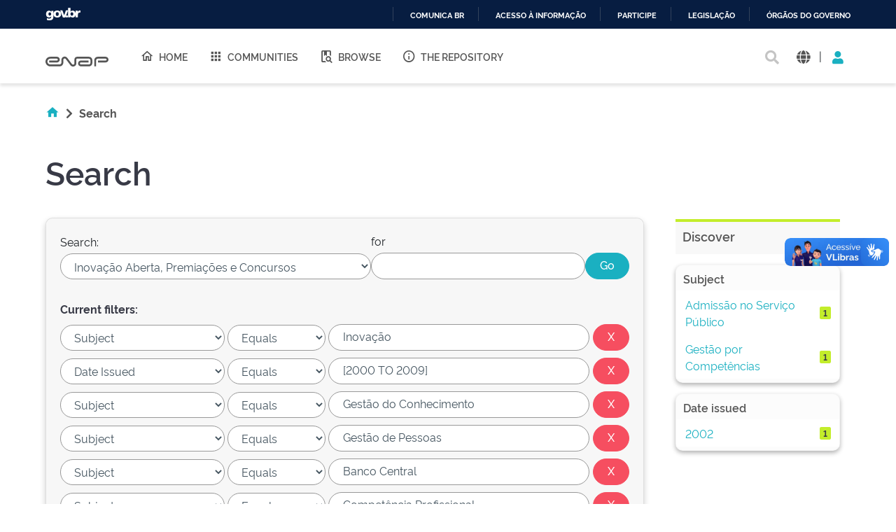

--- FILE ---
content_type: text/html;charset=UTF-8
request_url: https://repositorio.enap.gov.br/handle/1/6/simple-search?query=&sort_by=score&order=desc&rpp=10&filter_field_1=subject&filter_type_1=equals&filter_value_1=Inova%C3%A7%C3%A3o&filter_field_2=dateIssued&filter_type_2=equals&filter_value_2=%5B2000+TO+2009%5D&filter_field_3=subject&filter_type_3=equals&filter_value_3=Gest%C3%A3o+do+Conhecimento&filter_field_4=subject&filter_type_4=equals&filter_value_4=Gest%C3%A3o+de+Pessoas&filter_field_5=subject&filter_type_5=equals&filter_value_5=Banco+Central&filter_field_6=subject&filter_type_6=equals&filter_value_6=Compet%C3%AAncia+Profissional&filter_field_7=author&filter_type_7=equals&filter_value_7=Banco+Central+do+Brasil&etal=0&filtername=type&filterquery=Relato+de+Experi%C3%AAncia&filtertype=equals
body_size: 15042
content:





















<!DOCTYPE html>
<html>
  <head>
    <title>Repositório Institucional da ENAP: Search</title>
    <meta http-equiv="Content-Type" content="text/html; charset=UTF-8" />
    <meta http-equiv="Content-Language" content="en">
    <meta name="Generator" content="DSpace 6.3" />
    <meta name="viewport" content="width=device-width, initial-scale=1.0">
    <link rel="shortcut icon" href="/favicon.ico" type="image/x-icon"/>
    <link rel="stylesheet" href="/assets/vendor/bootstrap/css/bootstrap.min.css" type="text/css" />
    <link rel="stylesheet" href="/static/css/jquery-ui-1.10.3.custom/redmond/jquery-ui-1.10.3.custom.css" type="text/css" />
    <!-- <link rel="stylesheet" href="/static/css/bootstrap/bootstrap.min.css" type="text/css" /> -->
    
    
    <link rel="stylesheet" href="/assets/css/style.min.css" type="text/css" />
    
      <link rel="search" type="application/opensearchdescription+xml" href="/open-search/description.xml" title="DSpace"/>
    
    


    
    
        <script>
            (function(i,s,o,g,r,a,m){i['GoogleAnalyticsObject']=r;i[r]=i[r]||function(){
            (i[r].q=i[r].q||[]).push(arguments)},i[r].l=1*new Date();a=s.createElement(o),
            m=s.getElementsByTagName(o)[0];a.async=1;a.src=g;m.parentNode.insertBefore(a,m)
            })(window,document,'script','//www.google-analytics.com/analytics.js','ga');

            ga('create', 'UA-45739004-1', 'auto');
            ga('send', 'pageview');
        </script>
    


    
      <script type="text/javascript">
	var jQ = jQuery.noConflict();
	jQ(document).ready(function() {
		jQ( "#spellCheckQuery").click(function(){
			jQ("#query").val(jQ(this).attr('data-spell'));
			jQ("#main-query-submit").click();
		});
		jQ( "#filterquery" )
			.autocomplete({
				source: function( request, response ) {
					jQ.ajax({
						url: "/json/discovery/autocomplete?query=&filter_field_1=subject&filter_type_1=equals&filter_value_1=Inova%C3%A7%C3%A3o&filter_field_2=dateIssued&filter_type_2=equals&filter_value_2=%5B2000+TO+2009%5D&filter_field_3=subject&filter_type_3=equals&filter_value_3=Gest%C3%A3o+do+Conhecimento&filter_field_4=subject&filter_type_4=equals&filter_value_4=Gest%C3%A3o+de+Pessoas&filter_field_5=subject&filter_type_5=equals&filter_value_5=Banco+Central&filter_field_6=subject&filter_type_6=equals&filter_value_6=Compet%C3%AAncia+Profissional&filter_field_7=author&filter_type_7=equals&filter_value_7=Banco+Central+do+Brasil&filter_field_8=type&filter_type_8=equals&filter_value_8=Relato+de+Experi%C3%AAncia",
						dataType: "json",
						cache: false,
						data: {
							auto_idx: jQ("#filtername").val(),
							auto_query: request.term,
							auto_sort: 'count',
							auto_type: jQ("#filtertype").val(),
							location: '1/6'	
						},
						success: function( data ) {
							response( jQ.map( data.autocomplete, function( item ) {
								var tmp_val = item.authorityKey;
								if (tmp_val == null || tmp_val == '')
								{
									tmp_val = item.displayedValue;
								}
								return {
									label: item.displayedValue + " (" + item.count + ")",
									value: tmp_val
								};
							}))			
						}
					})
				}
			});
	});
	function validateFilters() {
		return document.getElementById("filterquery").value.length > 0;
	}
</script>
      
    

    <!-- HTML5 shim and Respond.js IE8 support of HTML5 elements and media queries -->
    <!--[if lt IE 9]>
    <script src="/static/js/html5shiv.js"></script>
    <script src="/static/js/respond.min.js"></script>
    <![endif]-->
  </head>
  <body class="site">
    <!-- site preloader start -->
    <div class="page-loader">
      <div class="loader-in"></div>
    </div>
    <!-- site preloader end -->
    <div id="barra-brasil" style="background:#7F7F7F; height: 20px; padding:0 0 0 10px;display:block;">
      <ul id="menu-barra-temp" style="list-style:none;">
        <li style="display:inline; float:left;padding-right:10px; margin-right:10px; border-right:1px solid #EDEDED">
            <a href="http://brasil.gov.br" style="font-family:sans,sans-serif; text-decoration:none; color:white;">Portal do Governo Brasileiro</a>
        </li>
      </ul>
    </div>
    <a class="sr-only" href="#content">Skip navigation</a>
    <header class="header">
      <div class="container-fluid">
        <div class="row">
          <div class="d-flex-row col-lg-8">
            <div class="logo">
              <h1>
                <a href="http://gov.br/enap" target="_blank">
                  <svg width="90" height="20" viewBox="0 0 1081 172" fill="none" xmlns="http://www.w3.org/2000/svg">
                    <path d="M472.676 171.052C464.006 171.038 455.46 168.99 447.725 165.074C439.989 161.157 433.28 155.481 428.135 148.5L348.132 42.3115C345.164 38.3587 341.028 35.4406 336.309 33.9707C331.591 32.5008 326.529 32.5538 321.842 34.1221C317.156 35.6904 313.081 38.6945 310.197 42.7086C307.313 46.7226 305.765 51.5429 305.772 56.4862V103.199C305.755 120.324 298.946 136.743 286.839 148.852C274.733 160.961 258.318 167.772 241.197 167.789H80.8827C59.3103 167.436 38.7409 158.616 23.6103 143.232C8.47962 127.848 0 107.132 0 85.552C0 63.9716 8.47962 43.2557 23.6103 27.8716C38.7409 12.4875 59.3103 3.66789 80.8827 3.3146H196.325C205.897 3.33313 215.249 6.18517 223.204 11.5113C231.158 16.8375 237.358 24.3995 241.023 33.2443C244.688 42.0892 245.653 51.8212 243.798 61.214C241.942 70.6068 237.349 79.2401 230.596 86.0259C226.114 90.5513 220.779 94.1421 214.9 96.5904C209.021 99.0387 202.715 100.296 196.347 100.289V100.289H63.4055V67.4424H196.369C200.438 67.29 204.289 65.5661 207.113 62.6331C209.938 59.7 211.516 55.786 211.516 51.7135C211.516 47.641 209.938 43.7271 207.113 40.794C204.289 37.8609 200.438 36.1371 196.369 35.9847H80.8606C67.9219 36.2579 55.6051 41.5909 46.5511 50.8402C37.4971 60.0896 32.4265 72.5191 32.4265 85.4638C32.4265 98.4085 37.4971 110.838 46.5511 120.087C55.6051 129.337 67.9219 134.67 80.8606 134.943H241.175C249.612 134.931 257.7 131.574 263.666 125.607C269.631 119.639 272.988 111.549 273 103.111V56.4862C272.961 44.6449 276.656 33.0928 283.559 23.4728C290.462 13.8528 300.221 6.65464 311.45 2.90201C322.678 -0.850611 334.803 -0.966652 346.101 2.57039C357.4 6.10744 367.295 13.1175 374.381 22.6036L454.384 128.792C457.348 132.741 461.478 135.657 466.19 137.128C470.903 138.6 475.958 138.552 480.642 136.992C485.325 135.432 489.4 132.439 492.29 128.436C495.179 124.432 496.737 119.622 496.743 114.684V48.5501C496.761 36.5662 501.529 25.0784 510.003 16.6065C518.477 8.13462 529.965 3.37035 541.946 3.35869H744.84C760.46 3.39947 775.427 9.62679 786.467 20.6781C797.508 31.7294 803.722 46.7049 803.751 62.328V108.776C803.734 124.422 797.512 139.422 786.452 150.485C775.391 161.549 760.394 167.772 744.752 167.789H608.108C594.989 167.514 582.501 162.108 573.32 152.731C564.139 143.354 558.998 130.752 558.998 117.627C558.998 104.502 564.139 91.9 573.32 82.5226C582.501 73.1453 594.989 67.7395 608.108 67.4644H739.617V100.245H608.196C603.584 100.245 599.161 102.077 595.9 105.339C592.639 108.601 590.807 113.025 590.807 117.638C590.807 122.251 592.639 126.675 595.9 129.937C599.161 133.199 603.584 135.031 608.196 135.031H744.84C751.8 135.025 758.473 132.257 763.395 127.335C768.316 122.412 771.083 115.737 771.089 108.776V62.328C771.083 55.3665 768.316 48.6918 763.395 43.7693C758.473 38.8468 751.8 36.0787 744.84 36.0729H541.858C540.221 36.0729 538.6 36.3958 537.087 37.0231C535.575 37.6504 534.202 38.5698 533.045 39.7287C531.888 40.8876 530.972 42.2633 530.347 43.777C529.723 45.2906 529.403 46.9126 529.406 48.5501V114.684C529.507 126.51 525.835 138.06 518.922 147.654C512.009 157.249 502.217 164.387 490.969 168.032C485.074 170.018 478.897 171.037 472.676 171.052V171.052Z" fill="#555"></path>
                    <path d="M869.209 167.591H836.414V63.2096C836.432 47.3298 842.746 32.1054 853.972 20.8767C865.198 9.64795 880.419 3.33196 896.295 3.31445H1032.3C1045.16 3.31445 1057.49 8.42406 1066.59 17.5192C1075.68 26.6144 1080.79 38.9501 1080.79 51.8126C1080.79 64.6751 1075.68 77.0108 1066.59 86.1059C1057.49 95.2011 1045.16 100.311 1032.3 100.311V100.311H900.703V67.4422H1032.3C1036.47 67.4364 1040.46 65.7785 1043.4 62.8321C1046.35 59.8857 1048.01 55.8912 1048.01 51.7244C1047.99 47.5691 1046.33 43.5915 1043.38 40.6594C1040.44 37.7273 1036.45 36.0785 1032.3 36.0727H896.295C889.109 36.0902 882.223 38.9563 877.146 44.0429C872.069 49.1296 869.214 56.0219 869.209 63.2096V167.591Z" fill="#555"></path>
                  </svg>
                </a>
              </h1>
            </div>
            
            <nav class="navigation top-nav mega-menu">
              
























<ul class="">
  <li class="">
    <a href="/">
      <i class="mdi mdi-home-outline"></i>
      Home
    </a>
  </li>
  <li class="">
    <a href="/community-list">
      <i class="mdi mdi-apps"></i>
      Communities
    </a>
  </li>
  <li class="selected"><a href="#"><i class="mdi mdi-book-search-outline"></i>Browse</a>
    <ul class="sub-menu">
      
			
				  <li><a href="/browse?type=title">Title</a></li>
				
				  <li><a href="/browse?type=author">Author</a></li>
				
				  <li><a href="/browse?type=subject">Subject</a></li>
				
				  <li><a href="/browse?type=dateissued">Issue Date</a></li>
				
				  <li><a href="/browse?type=type">Type</a></li>
				
				  <li><a href="/browse?type=language">Language</a></li>
				
				  <li><a href="/browse?type=classification">Subject</a></li>
				
				  <li><a href="/browse?type=intendedenduserrole">Target Audience</a></li>
				
				  <li><a href="/browse?type=ods">ODS</a></li>
				
				  <li><a href="/browse?type=dimensao">Dimension</a></li>
				
				  <li><a href="/browse?type=spatial">Location</a></li>
				
			
    </ul>
  </li>
  <li class="">
    <a href="/sobre">
      <i class="mdi mdi-information-outline"></i>
      The Repository
    </a>
  </li>
</ul>

       <nav class="collapse navbar-collapse bs-navbar-collapse" role="navigation">

 
       <div class="nav navbar-nav navbar-right">
		<ul class="nav navbar-nav navbar-right">
         <li class="dropdown">
         
             <a href="#" class="dropdown-toggle" data-toggle="dropdown"><span class="glyphicon glyphicon-user"></span> Sign on to: <b class="caret"></b></a>
	             
             <ul class="dropdown-menu">
               <li><a href="/mydspace">My DSpace</a></li>
               <li><a href="/subscribe">Receive email<br/>updates</a></li>
               <li><a href="/profile">Edit Profile</a></li>

		
             </ul>
           </li>
          </ul>
          
	
	<form method="get" action="/simple-search" class="navbar-form navbar-right">
	    <div class="form-group">
          <input type="text" class="form-control" placeholder="Search&nbsp;DSpace" name="query" id="tequery" size="25"/>
        </div>
        <button type="submit" class="btn btn-primary"><span class="glyphicon glyphicon-search"></span></button>

	</form></div>
    </nav>

            </nav>
            
          </div>
          <div class="actions-header col-lg-4">
            <div class="search top-search">
              <a href="#">
                <i class="fas fa-search"></i>
              </a>
              <div class="search-box">
                <div class="search-input">
                  <form method="get" action="/simple-search" class="" role="search">
                    <input type="text" name="searchword" id="mod-search-searchword" placeholder="Search&nbsp;DSpace">
                    <button onclick="this.form.searchword.focus();"><i class="fas fa-search"></i></button>
                  </form>
                </div>
              </div>
            </div>
            
              <div class="dropdown language">
                <a title="Language" class="dropdown-toggle" href="#" role="button" id="language" data-toggle="dropdown" aria-haspopup="true" aria-expanded="false">
                  <i class="fas fa-globe"></i>
                </a>
                <div class="dropdown-menu" aria-labelledby="language">
                
                    <a title="English" class="dropdown-item" onclick="javascript:document.repost.locale.value='en';
                    document.repost.submit();" href="http://repositorio.enap.gov.br/handle/1/6/simple-search?locale=en">
                      <img src="/assets/images/en.png" alt="English">
                    </a>
                  
                    <a title="português" class="dropdown-item" onclick="javascript:document.repost.locale.value='pt_BR';
                    document.repost.submit();" href="http://repositorio.enap.gov.br/handle/1/6/simple-search?locale=pt_BR">
                      <img src="/assets/images/pt_BR.png" alt="português">
                    </a>
                  
                </div>
              </div>
              
            <span class="separator">|</span>
            <div class="login">
              
                <a href="" class="nav-link dropdown-toggle" id="navbarLogin" data-toggle="dropdown" aria-haspopup="true" aria-expanded="false"><i class="fas fa-user"></i></a>
              
              <div class="dropdown-menu dropdown-primary" aria-labelledby="navbarLogin">
                <a class="dropdown-item" href="/mydspace">My DSpace</a>
                
                <a class="dropdown-item" href="/profile">Edit Profile</a>
                
              </div>
            </div>
          </div>
        </div>
      </div>
    </header>
    <main id="content" class="wrapper main" role="main">
      
      
        <div class="container-fluid">
            



  




<div class="breadcrumbs pt-5 pb-5">
  <ul itemscope="" itemtype="https://schema.org/BreadcrumbList" class="">
    <li>
      <a href="/"><i class="mdi mdi-home"></i> <i class="fas fa-chevron-right px-2"></i></a>
    </li>
  
    <li class="breadcrumb-item bold">Search</li>
  </ul>
</div>
        </div>
      
      
      <div id="conteudo" class="containesr">
      	
        
            
            <div class="container-fluid">
                <div class="row">
                  <div id="content" class="col-lg-8 col-xl-9 internas mb-5">
            
        
      





































	<div class="discovery-search pb-60">
		<div class="page-header pt-3 pb-5">
			<h1>Search</h1>
		</div>
		<div class="discovery-search-form card panel-default">
			
			<div class="discovery-query card-header">
				<form action="simple-search" method="get">
					<div class="simple-search mb-5">
						<div class="tlocation">
							<label for="tlocation">
								Search:
							</label>
							<select class="form-control bde-input" name="location" id="tlocation">
								
									<option value="/">All of DSpace</option>
								
									<option value="1/6" selected="selected">
											Inovação Aberta, Premiações e Concursos
									</option>
								
									<option value="1/153" >
											Concurso Inovação no Setor Público
									</option>
								
									<option value="1/4489" >
											Desafios
									</option>
								
									<option value="1/4255" >
											Editais de concursos e premiações
									</option>
								
									<option value="1/4759" >
											Prêmio ANAC 10 Anos
									</option>
								
									<option value="1/4071" >
											Prêmio ANS: concurso de monografia sobre saúde suplementar
									</option>
								
									<option value="1/4754" >
											Prêmio Aviação - Conhecimento e Inovação
									</option>
								
									<option value="1/4758" >
											Prêmio Chico Ribeiro Sobre Informações de Custos e Qualidade do Gasto no Setor Público
									</option>
								
									<option value="1/7538" >
											Prêmio Cidades Empreendedoras
									</option>
								
									<option value="1/4495" >
											Prêmio de Criatividade e Inovação da Receita Federal do Brasil
									</option>
								
									<option value="1/4757" >
											Prêmio de Monografias da CGU (2005 a 2011)
									</option>
								
									<option value="1/6896" >
											Prêmio Nacional de Educação
									</option>
								
									<option value="1/4756" >
											Prêmio SEAE - Secretaria de Acompanhamento Econômico (2006 A 2022)
									</option>
								
									<option value="1/4823" >
											Prêmio SECAP de Energia
									</option>
								
									<option value="1/4070" >
											Prêmio SECAP de Loterias
									</option>
								
									<option value="1/4072" >
											Prêmio SEPLAN de Monografias
									</option>
								
									<option value="1/4069" >
											Prêmio Serviço Florestal Brasileiro em Estudos de Economia e Mercado Florestal
									</option>
								
									<option value="1/4762" >
											Prêmio SOF de Monografias - de 2007 a 2023
									</option>
								
									<option value="1/4127" >
											Prêmio Tesouro Nacional
									</option>
								
									<option value="1/4833" >
											Prêmios realizados pela Esaf - outros
									</option>
								
							</select>
						</div>
						<div class="query">
							<label for="query">for</label>
							<input class="form-control bde-input" type="text" size="50" id="query" name="query" value=""/>
						</div>
						<input type="submit" id="main-query-submit" class="btn-primary" value="Go" />
						                  
						<input type="hidden" value="10" name="rpp" />
						<input type="hidden" value="score" name="sort_by" />
						<input type="hidden" value="desc" name="order" />
					</div>
					                                
						<div class="discovery-search-appliedFilters">
							<span><b>Current filters:</b></span>
							
								<div class="filter-line mt-3">
									<select class="form-control bde-input" id="filter_field_1" name="filter_field_1">
										
											<option value="title">Title
											</option>
										
											<option value="author">Author
											</option>
										
											<option value="subject" selected="selected">Subject
											</option>
										
											<option value="dateIssued">Date Issued
											</option>
										
											<option value="language">Language
											</option>
										
											<option value="location">Country
											</option>
										
											<option value="type">Type
											</option>
										
											<option value="classification">Thematic Classification
											</option>
										
											<option value="educationalpublic">Target Audience
											</option>
										
											<option value="rights">License and Terms of Use
											</option>
										
									</select>
									<select class="form-control bde-input" id="filter_type_1" name="filter_type_1">
										
												<option value="equals" selected="selected">Equals</option>
										
												<option value="contains">Contains</option>
										
												<option value="authority">ID</option>
										
												<option value="notequals">Not Equals</option>
										
												<option value="notcontains">Not Contains</option>
										
												<option value="notauthority">Not ID</option>
										
									</select>
									<input class="form-control bde-input" type="text" id="filter_value_1" name="filter_value_1" value="Inovação" size="35"/>
									<input class="btn-danger" type="submit" id="submit_filter_remove_1" name="submit_filter_remove_1" value="X" />
								</div>
							
								<div class="filter-line mt-3">
									<select class="form-control bde-input" id="filter_field_2" name="filter_field_2">
										
											<option value="title">Title
											</option>
										
											<option value="author">Author
											</option>
										
											<option value="subject">Subject
											</option>
										
											<option value="dateIssued" selected="selected">Date Issued
											</option>
										
											<option value="language">Language
											</option>
										
											<option value="location">Country
											</option>
										
											<option value="type">Type
											</option>
										
											<option value="classification">Thematic Classification
											</option>
										
											<option value="educationalpublic">Target Audience
											</option>
										
											<option value="rights">License and Terms of Use
											</option>
										
									</select>
									<select class="form-control bde-input" id="filter_type_2" name="filter_type_2">
										
												<option value="equals" selected="selected">Equals</option>
										
												<option value="contains">Contains</option>
										
												<option value="authority">ID</option>
										
												<option value="notequals">Not Equals</option>
										
												<option value="notcontains">Not Contains</option>
										
												<option value="notauthority">Not ID</option>
										
									</select>
									<input class="form-control bde-input" type="text" id="filter_value_2" name="filter_value_2" value="[2000&#x20;TO&#x20;2009]" size="35"/>
									<input class="btn-danger" type="submit" id="submit_filter_remove_2" name="submit_filter_remove_2" value="X" />
								</div>
							
								<div class="filter-line mt-3">
									<select class="form-control bde-input" id="filter_field_3" name="filter_field_3">
										
											<option value="title">Title
											</option>
										
											<option value="author">Author
											</option>
										
											<option value="subject" selected="selected">Subject
											</option>
										
											<option value="dateIssued">Date Issued
											</option>
										
											<option value="language">Language
											</option>
										
											<option value="location">Country
											</option>
										
											<option value="type">Type
											</option>
										
											<option value="classification">Thematic Classification
											</option>
										
											<option value="educationalpublic">Target Audience
											</option>
										
											<option value="rights">License and Terms of Use
											</option>
										
									</select>
									<select class="form-control bde-input" id="filter_type_3" name="filter_type_3">
										
												<option value="equals" selected="selected">Equals</option>
										
												<option value="contains">Contains</option>
										
												<option value="authority">ID</option>
										
												<option value="notequals">Not Equals</option>
										
												<option value="notcontains">Not Contains</option>
										
												<option value="notauthority">Not ID</option>
										
									</select>
									<input class="form-control bde-input" type="text" id="filter_value_3" name="filter_value_3" value="Gestão&#x20;do&#x20;Conhecimento" size="35"/>
									<input class="btn-danger" type="submit" id="submit_filter_remove_3" name="submit_filter_remove_3" value="X" />
								</div>
							
								<div class="filter-line mt-3">
									<select class="form-control bde-input" id="filter_field_4" name="filter_field_4">
										
											<option value="title">Title
											</option>
										
											<option value="author">Author
											</option>
										
											<option value="subject" selected="selected">Subject
											</option>
										
											<option value="dateIssued">Date Issued
											</option>
										
											<option value="language">Language
											</option>
										
											<option value="location">Country
											</option>
										
											<option value="type">Type
											</option>
										
											<option value="classification">Thematic Classification
											</option>
										
											<option value="educationalpublic">Target Audience
											</option>
										
											<option value="rights">License and Terms of Use
											</option>
										
									</select>
									<select class="form-control bde-input" id="filter_type_4" name="filter_type_4">
										
												<option value="equals" selected="selected">Equals</option>
										
												<option value="contains">Contains</option>
										
												<option value="authority">ID</option>
										
												<option value="notequals">Not Equals</option>
										
												<option value="notcontains">Not Contains</option>
										
												<option value="notauthority">Not ID</option>
										
									</select>
									<input class="form-control bde-input" type="text" id="filter_value_4" name="filter_value_4" value="Gestão&#x20;de&#x20;Pessoas" size="35"/>
									<input class="btn-danger" type="submit" id="submit_filter_remove_4" name="submit_filter_remove_4" value="X" />
								</div>
							
								<div class="filter-line mt-3">
									<select class="form-control bde-input" id="filter_field_5" name="filter_field_5">
										
											<option value="title">Title
											</option>
										
											<option value="author">Author
											</option>
										
											<option value="subject" selected="selected">Subject
											</option>
										
											<option value="dateIssued">Date Issued
											</option>
										
											<option value="language">Language
											</option>
										
											<option value="location">Country
											</option>
										
											<option value="type">Type
											</option>
										
											<option value="classification">Thematic Classification
											</option>
										
											<option value="educationalpublic">Target Audience
											</option>
										
											<option value="rights">License and Terms of Use
											</option>
										
									</select>
									<select class="form-control bde-input" id="filter_type_5" name="filter_type_5">
										
												<option value="equals" selected="selected">Equals</option>
										
												<option value="contains">Contains</option>
										
												<option value="authority">ID</option>
										
												<option value="notequals">Not Equals</option>
										
												<option value="notcontains">Not Contains</option>
										
												<option value="notauthority">Not ID</option>
										
									</select>
									<input class="form-control bde-input" type="text" id="filter_value_5" name="filter_value_5" value="Banco&#x20;Central" size="35"/>
									<input class="btn-danger" type="submit" id="submit_filter_remove_5" name="submit_filter_remove_5" value="X" />
								</div>
							
								<div class="filter-line mt-3">
									<select class="form-control bde-input" id="filter_field_6" name="filter_field_6">
										
											<option value="title">Title
											</option>
										
											<option value="author">Author
											</option>
										
											<option value="subject" selected="selected">Subject
											</option>
										
											<option value="dateIssued">Date Issued
											</option>
										
											<option value="language">Language
											</option>
										
											<option value="location">Country
											</option>
										
											<option value="type">Type
											</option>
										
											<option value="classification">Thematic Classification
											</option>
										
											<option value="educationalpublic">Target Audience
											</option>
										
											<option value="rights">License and Terms of Use
											</option>
										
									</select>
									<select class="form-control bde-input" id="filter_type_6" name="filter_type_6">
										
												<option value="equals" selected="selected">Equals</option>
										
												<option value="contains">Contains</option>
										
												<option value="authority">ID</option>
										
												<option value="notequals">Not Equals</option>
										
												<option value="notcontains">Not Contains</option>
										
												<option value="notauthority">Not ID</option>
										
									</select>
									<input class="form-control bde-input" type="text" id="filter_value_6" name="filter_value_6" value="Competência&#x20;Profissional" size="35"/>
									<input class="btn-danger" type="submit" id="submit_filter_remove_6" name="submit_filter_remove_6" value="X" />
								</div>
							
								<div class="filter-line mt-3">
									<select class="form-control bde-input" id="filter_field_7" name="filter_field_7">
										
											<option value="title">Title
											</option>
										
											<option value="author" selected="selected">Author
											</option>
										
											<option value="subject">Subject
											</option>
										
											<option value="dateIssued">Date Issued
											</option>
										
											<option value="language">Language
											</option>
										
											<option value="location">Country
											</option>
										
											<option value="type">Type
											</option>
										
											<option value="classification">Thematic Classification
											</option>
										
											<option value="educationalpublic">Target Audience
											</option>
										
											<option value="rights">License and Terms of Use
											</option>
										
									</select>
									<select class="form-control bde-input" id="filter_type_7" name="filter_type_7">
										
												<option value="equals" selected="selected">Equals</option>
										
												<option value="contains">Contains</option>
										
												<option value="authority">ID</option>
										
												<option value="notequals">Not Equals</option>
										
												<option value="notcontains">Not Contains</option>
										
												<option value="notauthority">Not ID</option>
										
									</select>
									<input class="form-control bde-input" type="text" id="filter_value_7" name="filter_value_7" value="Banco&#x20;Central&#x20;do&#x20;Brasil" size="35"/>
									<input class="btn-danger" type="submit" id="submit_filter_remove_7" name="submit_filter_remove_7" value="X" />
								</div>
							
								<div class="filter-line mt-3">
									<select class="form-control bde-input" id="filter_field_8" name="filter_field_8">
										
											<option value="title">Title
											</option>
										
											<option value="author">Author
											</option>
										
											<option value="subject">Subject
											</option>
										
											<option value="dateIssued">Date Issued
											</option>
										
											<option value="language">Language
											</option>
										
											<option value="location">Country
											</option>
										
											<option value="type" selected="selected">Type
											</option>
										
											<option value="classification">Thematic Classification
											</option>
										
											<option value="educationalpublic">Target Audience
											</option>
										
											<option value="rights">License and Terms of Use
											</option>
										
									</select>
									<select class="form-control bde-input" id="filter_type_8" name="filter_type_8">
										
												<option value="equals" selected="selected">Equals</option>
										
												<option value="contains">Contains</option>
										
												<option value="authority">ID</option>
										
												<option value="notequals">Not Equals</option>
										
												<option value="notcontains">Not Contains</option>
										
												<option value="notauthority">Not ID</option>
										
									</select>
									<input class="form-control bde-input" type="text" id="filter_value_8" name="filter_value_8" value="Relato&#x20;de&#x20;Experiência" size="35"/>
									<input class="btn-danger" type="submit" id="submit_filter_remove_8" name="submit_filter_remove_8" value="X" />
								</div>
							
						</div>
					
					<div class="simple-search-footer mt-5 mb-3">
						<a class="btn-success" href="/simple-search">Start a new search</a>	
					</div>
				</form>
			</div>
			
				<div class="discovery-search-filters card-body">
					<h5>Add filters:</h5>
					<p class="discovery-search-filters-hint">Use filters to refine the search results.</p>
					<form action="simple-search" method="get">
						<div class="filter-add mt-3">
							<input type="hidden" value="1&#x2F;6" name="location" />
							<input type="hidden" value="" name="query" />
							
									<input type="hidden" id="filter_field_1" name="filter_field_1" value="subject" />
									<input type="hidden" id="filter_type_1" name="filter_type_1" value="equals" />
									<input type="hidden" id="filter_value_1" name="filter_value_1" value="Inovação" />
								
									<input type="hidden" id="filter_field_2" name="filter_field_2" value="dateIssued" />
									<input type="hidden" id="filter_type_2" name="filter_type_2" value="equals" />
									<input type="hidden" id="filter_value_2" name="filter_value_2" value="[2000&#x20;TO&#x20;2009]" />
								
									<input type="hidden" id="filter_field_3" name="filter_field_3" value="subject" />
									<input type="hidden" id="filter_type_3" name="filter_type_3" value="equals" />
									<input type="hidden" id="filter_value_3" name="filter_value_3" value="Gestão&#x20;do&#x20;Conhecimento" />
								
									<input type="hidden" id="filter_field_4" name="filter_field_4" value="subject" />
									<input type="hidden" id="filter_type_4" name="filter_type_4" value="equals" />
									<input type="hidden" id="filter_value_4" name="filter_value_4" value="Gestão&#x20;de&#x20;Pessoas" />
								
									<input type="hidden" id="filter_field_5" name="filter_field_5" value="subject" />
									<input type="hidden" id="filter_type_5" name="filter_type_5" value="equals" />
									<input type="hidden" id="filter_value_5" name="filter_value_5" value="Banco&#x20;Central" />
								
									<input type="hidden" id="filter_field_6" name="filter_field_6" value="subject" />
									<input type="hidden" id="filter_type_6" name="filter_type_6" value="equals" />
									<input type="hidden" id="filter_value_6" name="filter_value_6" value="Competência&#x20;Profissional" />
								
									<input type="hidden" id="filter_field_7" name="filter_field_7" value="author" />
									<input type="hidden" id="filter_type_7" name="filter_type_7" value="equals" />
									<input type="hidden" id="filter_value_7" name="filter_value_7" value="Banco&#x20;Central&#x20;do&#x20;Brasil" />
								
									<input type="hidden" id="filter_field_8" name="filter_field_8" value="type" />
									<input type="hidden" id="filter_type_8" name="filter_type_8" value="equals" />
									<input type="hidden" id="filter_value_8" name="filter_value_8" value="Relato&#x20;de&#x20;Experiência" />
								
							<select class="form-control bde-input" id="filtername" name="filtername">
								<option value="title">Title</option>
								<option value="author">Author</option>
								<option value="subject">Subject</option>
								<option value="dateIssued">Date Issued</option>
								<option value="language">Language</option>
								<option value="location">Country</option>
								<option value="type">Type</option>
								<option value="classification">Thematic Classification</option>
								<option value="educationalpublic">Target Audience</option>
								<option value="rights">License and Terms of Use</option>
								
							</select>
							<select class="form-control bde-input" id="filtertype" name="filtertype">
								<option value="equals">Equals</option>
								<option value="contains">Contains</option>
								<option value="authority">ID</option>
								<option value="notequals">Not Equals</option>
								<option value="notcontains">Not Contains</option>
								<option value="notauthority">Not ID</option>
								
							</select>
							<input class="form-control bde-input" type="text" id="filterquery" name="filterquery" size="37" required="required" />
							<input type="hidden" value="10" name="rpp" />
							<input type="hidden" value="score" name="sort_by" />
							<input type="hidden" value="desc" name="order" />
							<button title="Add" class="btn-success" type="submit" value="" onclick="return validateFilters()" /><i class="fas fa-plus"></i></button>
							
						</div> 
					</form>
				</div>        
			
			
			<div class="discovery-pagination-controls card-footer">
				<form action="simple-search" method="get">
					<div class="filter-controls">
						<input type="hidden" value="1&#x2F;6" name="location" />
						<input type="hidden" value="" name="query" />
						
								<input type="hidden" id="filter_field_1" name="filter_field_1" value="subject" />
								<input type="hidden" id="filter_type_1" name="filter_type_1" value="equals" />
								<input type="hidden" id="filter_value_1" name="filter_value_1" value="Inovação" />
							
								<input type="hidden" id="filter_field_2" name="filter_field_2" value="dateIssued" />
								<input type="hidden" id="filter_type_2" name="filter_type_2" value="equals" />
								<input type="hidden" id="filter_value_2" name="filter_value_2" value="[2000&#x20;TO&#x20;2009]" />
							
								<input type="hidden" id="filter_field_3" name="filter_field_3" value="subject" />
								<input type="hidden" id="filter_type_3" name="filter_type_3" value="equals" />
								<input type="hidden" id="filter_value_3" name="filter_value_3" value="Gestão&#x20;do&#x20;Conhecimento" />
							
								<input type="hidden" id="filter_field_4" name="filter_field_4" value="subject" />
								<input type="hidden" id="filter_type_4" name="filter_type_4" value="equals" />
								<input type="hidden" id="filter_value_4" name="filter_value_4" value="Gestão&#x20;de&#x20;Pessoas" />
							
								<input type="hidden" id="filter_field_5" name="filter_field_5" value="subject" />
								<input type="hidden" id="filter_type_5" name="filter_type_5" value="equals" />
								<input type="hidden" id="filter_value_5" name="filter_value_5" value="Banco&#x20;Central" />
							
								<input type="hidden" id="filter_field_6" name="filter_field_6" value="subject" />
								<input type="hidden" id="filter_type_6" name="filter_type_6" value="equals" />
								<input type="hidden" id="filter_value_6" name="filter_value_6" value="Competência&#x20;Profissional" />
							
								<input type="hidden" id="filter_field_7" name="filter_field_7" value="author" />
								<input type="hidden" id="filter_type_7" name="filter_type_7" value="equals" />
								<input type="hidden" id="filter_value_7" name="filter_value_7" value="Banco&#x20;Central&#x20;do&#x20;Brasil" />
							
								<input type="hidden" id="filter_field_8" name="filter_field_8" value="type" />
								<input type="hidden" id="filter_type_8" name="filter_type_8" value="equals" />
								<input type="hidden" id="filter_value_8" name="filter_value_8" value="Relato&#x20;de&#x20;Experiência" />
							
						<div class="filter-controls-rpp">
							<label for="rpp">Results/Page</label>
							<select class="form-control bde-input" name="rpp" id="rpp">
								
									<option value="5" >5</option>
								
									<option value="10" selected="selected">10</option>
								
									<option value="15" >15</option>
								
									<option value="20" >20</option>
								
									<option value="25" >25</option>
								
									<option value="30" >30</option>
								
									<option value="35" >35</option>
								
									<option value="40" >40</option>
								
									<option value="45" >45</option>
								
									<option value="50" >50</option>
								
									<option value="55" >55</option>
								
									<option value="60" >60</option>
								
									<option value="65" >65</option>
								
									<option value="70" >70</option>
								
									<option value="75" >75</option>
								
									<option value="80" >80</option>
								
									<option value="85" >85</option>
								
									<option value="90" >90</option>
								
									<option value="95" >95</option>
								
									<option value="100" >100</option>
								
							</select>
						</div>
						
							<div class="filter-controls-sort">
								<label for="sort_by">Sort items by</label>
								<select class="form-control bde-input" name="sort_by" id="sort_by">
									<option value="score">Relevance</option>
									
										<option value="dc.title_sort" >Title</option>
									
										<option value="dc.date.issued_dt" >Issue Date</option>
									
								</select>
							</div>
						
						<div class="filter-controls-order">
							<label for="order">In order</label>
							<select class="form-control bde-input" name="order" id="order">
								<option value="ASC" >Ascending</option>
								<option value="DESC" selected="selected">Descending</option>
							</select>
						</div>
						<div class="filter-controls-etal">
							<label for="etal">Authors/record</label>
							<select class="form-control bde-input" name="etal" id="etal">
								
								<option value="0" selected="selected">All</option>
								
												<option value="1" >1</option>
											
												<option value="5" >5</option>
											
												<option value="10" >10</option>
											
												<option value="15" >15</option>
											
												<option value="20" >20</option>
											
												<option value="25" >25</option>
											
												<option value="30" >30</option>
											
												<option value="35" >35</option>
											
												<option value="40" >40</option>
											
												<option value="45" >45</option>
											
												<option value="50" >50</option>
											
							</select>
						</div>
						<input class="btn-primary" type="submit" name="submit_search" value="Update" />
						
					</div>
				</form>
			</div>
		</div>
			
		
			<div class="discovery-result-results mt-5">
				

				
				
					
				<div class="results">
					<p>
						Results 1-1 of 1 (Search time: 0.001 seconds).
					</p>
				</div>
				
					<div class="card panel-info">
						<div class="card-header">Item hits:</div>
						<div class="table-responsive bde-table">
<table align="center" class="table table-striped" summary="This table browses all dspace content">
<colgroup><col width="80" /><col width="130" /><col width="60%" /><col width="40%" /></colgroup>
<tr class="bde-table-theader white-text">
<th id="t1" class="oddRowEvenCol">Preview</th><th id="t2" class="oddRowOddCol">Issue Date</th><th id="t3" class="oddRowEvenCol">Title</th><th id="t4" class="oddRowOddCol">Author(s)</th></tr><tr><td headers="t1" ><a href="/handle/1/532" /><img src="/retrieve/3bcf9e06-808c-4444-8ebb-170e7669e6a6/013_01_Gest%c3%a3o%20do%20conhecimento.pdf.jpg" alt="013_01_Gestão do conhecimento.pdf.jpg" width="61.0" height="80.0"/ border="0"></a></td><td headers="t2" ><em>2002-03</em></td><td headers="t3" ><a href="/handle/1/532">Gestão&#x20;do&#x20;conhecimento&#x20;e&#x20;alocação&#x20;de&#x20;recursos&#x20;humanos&#x20;no&#x20;setor&#x20;público:&#x20;a&#x20;experiência&#x20;do&#x20;Banco&#x20;Central&#x20;do&#x20;Brasil</a></td><td headers="t4" ><em><a href="/browse?type=author&amp;value=Banco+Central+do+Brasil">Banco&#x20;Central&#x20;do&#x20;Brasil</a></em></td></tr>
</table>
</div>

					</div>
				
			</div>
			<div class="discovery-result-pagination">
				
				<ul class="pagination">
					
						<li class="disabled"><span>previous</span></li>
					
						<li class="active"><span>1</span></li>
						
						<li class="disabled"><span>next</span></li>
					
				</ul>
				<!-- give a content to the div -->
			</div>
			
			
		
	</div>
	












            
                  </div>
                  
                  <div id="navigation" class="col-lg-4 col-xl-3 mt-5">
                    <section id="navigation-section" class="sidebar pt-80 pb-60">
                        
		
			<div class="facets-search col-md-12">
				<div class="facets-title mb-4">
					<h4 class="facets">
						Discover
					</h4>
				</div>
				<div id="facets" class="facetsBox row">

					
				
					<div id="facet_subject" class="facet col-md-12">
						<div class="box">
							<div class="facetName"><h5>Subject</h5></div>
							<ul class="list mb-2">
								
										<li class="list-group-item list-item">
											<a href="/handle/1/6/simple-search?query=&amp;sort_by=score&amp;order=desc&amp;rpp=10&amp;filter_field_1=subject&amp;filter_type_1=equals&amp;filter_value_1=Inova%C3%A7%C3%A3o&amp;filter_field_2=dateIssued&amp;filter_type_2=equals&amp;filter_value_2=%5B2000+TO+2009%5D&amp;filter_field_3=subject&amp;filter_type_3=equals&amp;filter_value_3=Gest%C3%A3o+do+Conhecimento&amp;filter_field_4=subject&amp;filter_type_4=equals&amp;filter_value_4=Gest%C3%A3o+de+Pessoas&amp;filter_field_5=subject&amp;filter_type_5=equals&amp;filter_value_5=Banco+Central&amp;filter_field_6=subject&amp;filter_type_6=equals&amp;filter_value_6=Compet%C3%AAncia+Profissional&amp;filter_field_7=author&amp;filter_type_7=equals&amp;filter_value_7=Banco+Central+do+Brasil&amp;filter_field_8=type&amp;filter_type_8=equals&amp;filter_value_8=Relato+de+Experi%C3%AAncia&amp;etal=0&amp;filtername=subject&amp;filterquery=Admiss%C3%A3o+no+Servi%C3%A7o+P%C3%BAblico&amp;filtertype=equals"
												title="Filter by Admissão no Serviço Público">
												Admissão no Serviço Público
											</a>
											<span class="badge">1</span>
										</li>
										
										<li class="list-group-item list-item">
											<a href="/handle/1/6/simple-search?query=&amp;sort_by=score&amp;order=desc&amp;rpp=10&amp;filter_field_1=subject&amp;filter_type_1=equals&amp;filter_value_1=Inova%C3%A7%C3%A3o&amp;filter_field_2=dateIssued&amp;filter_type_2=equals&amp;filter_value_2=%5B2000+TO+2009%5D&amp;filter_field_3=subject&amp;filter_type_3=equals&amp;filter_value_3=Gest%C3%A3o+do+Conhecimento&amp;filter_field_4=subject&amp;filter_type_4=equals&amp;filter_value_4=Gest%C3%A3o+de+Pessoas&amp;filter_field_5=subject&amp;filter_type_5=equals&amp;filter_value_5=Banco+Central&amp;filter_field_6=subject&amp;filter_type_6=equals&amp;filter_value_6=Compet%C3%AAncia+Profissional&amp;filter_field_7=author&amp;filter_type_7=equals&amp;filter_value_7=Banco+Central+do+Brasil&amp;filter_field_8=type&amp;filter_type_8=equals&amp;filter_value_8=Relato+de+Experi%C3%AAncia&amp;etal=0&amp;filtername=subject&amp;filterquery=Gest%C3%A3o+por+Compet%C3%AAncias&amp;filtertype=equals"
												title="Filter by Gestão por Competências">
												Gestão por Competências
											</a>
											<span class="badge">1</span>
										</li>
										
							</ul>
						</div>
					</div>
					
				
					<div id="facet_dateIssued" class="facet col-md-12">
						<div class="box">
							<div class="facetName"><h5>Date issued</h5></div>
							<ul class="list mb-2">
								
										<li class="list-group-item list-item">
											<a href="/handle/1/6/simple-search?query=&amp;sort_by=score&amp;order=desc&amp;rpp=10&amp;filter_field_1=subject&amp;filter_type_1=equals&amp;filter_value_1=Inova%C3%A7%C3%A3o&amp;filter_field_2=dateIssued&amp;filter_type_2=equals&amp;filter_value_2=%5B2000+TO+2009%5D&amp;filter_field_3=subject&amp;filter_type_3=equals&amp;filter_value_3=Gest%C3%A3o+do+Conhecimento&amp;filter_field_4=subject&amp;filter_type_4=equals&amp;filter_value_4=Gest%C3%A3o+de+Pessoas&amp;filter_field_5=subject&amp;filter_type_5=equals&amp;filter_value_5=Banco+Central&amp;filter_field_6=subject&amp;filter_type_6=equals&amp;filter_value_6=Compet%C3%AAncia+Profissional&amp;filter_field_7=author&amp;filter_type_7=equals&amp;filter_value_7=Banco+Central+do+Brasil&amp;filter_field_8=type&amp;filter_type_8=equals&amp;filter_value_8=Relato+de+Experi%C3%AAncia&amp;etal=0&amp;filtername=dateIssued&amp;filterquery=2002&amp;filtertype=equals"
												title="Filter by 2002">
												2002
											</a>
											<span class="badge">1</span>
										</li>
										
							</ul>
						</div>
					</div>
					
				</div>
			</div>
		
	
                    </section>
                  </div>
                  
                </div>
              </div>
            </div>
        </div>
    </main>

    <footer class="footer">
      <div class="container-fluid pb-60">
        <div class="row">
          <div class="col-6 col-lg-3 col-sm-6 address-footer">
            <h3>
              <a href="http://gov.br/enap" target="_blank">
                <svg width="90" height="20" viewBox="0 0 1081 172" fill="none" xmlns="http://www.w3.org/2000/svg">
                  <path d="M472.676 171.052C464.006 171.038 455.46 168.99 447.725 165.074C439.989 161.157 433.28 155.481 428.135 148.5L348.132 42.3115C345.164 38.3587 341.028 35.4406 336.309 33.9707C331.591 32.5008 326.529 32.5538 321.842 34.1221C317.156 35.6904 313.081 38.6945 310.197 42.7086C307.313 46.7226 305.765 51.5429 305.772 56.4862V103.199C305.755 120.324 298.946 136.743 286.839 148.852C274.733 160.961 258.318 167.772 241.197 167.789H80.8827C59.3103 167.436 38.7409 158.616 23.6103 143.232C8.47962 127.848 0 107.132 0 85.552C0 63.9716 8.47962 43.2557 23.6103 27.8716C38.7409 12.4875 59.3103 3.66789 80.8827 3.3146H196.325C205.897 3.33313 215.249 6.18517 223.204 11.5113C231.158 16.8375 237.358 24.3995 241.023 33.2443C244.688 42.0892 245.653 51.8212 243.798 61.214C241.942 70.6068 237.349 79.2401 230.596 86.0259C226.114 90.5513 220.779 94.1421 214.9 96.5904C209.021 99.0387 202.715 100.296 196.347 100.289V100.289H63.4055V67.4424H196.369C200.438 67.29 204.289 65.5661 207.113 62.6331C209.938 59.7 211.516 55.786 211.516 51.7135C211.516 47.641 209.938 43.7271 207.113 40.794C204.289 37.8609 200.438 36.1371 196.369 35.9847H80.8606C67.9219 36.2579 55.6051 41.5909 46.5511 50.8402C37.4971 60.0896 32.4265 72.5191 32.4265 85.4638C32.4265 98.4085 37.4971 110.838 46.5511 120.087C55.6051 129.337 67.9219 134.67 80.8606 134.943H241.175C249.612 134.931 257.7 131.574 263.666 125.607C269.631 119.639 272.988 111.549 273 103.111V56.4862C272.961 44.6449 276.656 33.0928 283.559 23.4728C290.462 13.8528 300.221 6.65464 311.45 2.90201C322.678 -0.850611 334.803 -0.966652 346.101 2.57039C357.4 6.10744 367.295 13.1175 374.381 22.6036L454.384 128.792C457.348 132.741 461.478 135.657 466.19 137.128C470.903 138.6 475.958 138.552 480.642 136.992C485.325 135.432 489.4 132.439 492.29 128.436C495.179 124.432 496.737 119.622 496.743 114.684V48.5501C496.761 36.5662 501.529 25.0784 510.003 16.6065C518.477 8.13462 529.965 3.37035 541.946 3.35869H744.84C760.46 3.39947 775.427 9.62679 786.467 20.6781C797.508 31.7294 803.722 46.7049 803.751 62.328V108.776C803.734 124.422 797.512 139.422 786.452 150.485C775.391 161.549 760.394 167.772 744.752 167.789H608.108C594.989 167.514 582.501 162.108 573.32 152.731C564.139 143.354 558.998 130.752 558.998 117.627C558.998 104.502 564.139 91.9 573.32 82.5226C582.501 73.1453 594.989 67.7395 608.108 67.4644H739.617V100.245H608.196C603.584 100.245 599.161 102.077 595.9 105.339C592.639 108.601 590.807 113.025 590.807 117.638C590.807 122.251 592.639 126.675 595.9 129.937C599.161 133.199 603.584 135.031 608.196 135.031H744.84C751.8 135.025 758.473 132.257 763.395 127.335C768.316 122.412 771.083 115.737 771.089 108.776V62.328C771.083 55.3665 768.316 48.6918 763.395 43.7693C758.473 38.8468 751.8 36.0787 744.84 36.0729H541.858C540.221 36.0729 538.6 36.3958 537.087 37.0231C535.575 37.6504 534.202 38.5698 533.045 39.7287C531.888 40.8876 530.972 42.2633 530.347 43.777C529.723 45.2906 529.403 46.9126 529.406 48.5501V114.684C529.507 126.51 525.835 138.06 518.922 147.654C512.009 157.249 502.217 164.387 490.969 168.032C485.074 170.018 478.897 171.037 472.676 171.052V171.052Z" fill="#fff"></path>
                  <path d="M869.209 167.591H836.414V63.2096C836.432 47.3298 842.746 32.1054 853.972 20.8767C865.198 9.64795 880.419 3.33196 896.295 3.31445H1032.3C1045.16 3.31445 1057.49 8.42406 1066.59 17.5192C1075.68 26.6144 1080.79 38.9501 1080.79 51.8126C1080.79 64.6751 1075.68 77.0108 1066.59 86.1059C1057.49 95.2011 1045.16 100.311 1032.3 100.311V100.311H900.703V67.4422H1032.3C1036.47 67.4364 1040.46 65.7785 1043.4 62.8321C1046.35 59.8857 1048.01 55.8912 1048.01 51.7244C1047.99 47.5691 1046.33 43.5915 1043.38 40.6594C1040.44 37.7273 1036.45 36.0785 1032.3 36.0727H896.295C889.109 36.0902 882.223 38.9563 877.146 44.0429C872.069 49.1296 869.214 56.0219 869.209 63.2096V167.591Z" fill="#fff"></path>
                </svg>
              </a>
            </h3>
            <p>Asa Sul</p>
            <p>SPO Área Especial 2-A</p>
            <p>CEP 70.610-900</p>
            <p>Brasília/DF</p>
            <ul class="mt-4">
              <li>
                <p><b>Horário de funcionamento</b></p>
                <p>08h00 às 18h00</p>
              </li>
              <li class="contato">
                <p><b>Contato</b></p>
                <p><a href="mailto:biblioteca@enap.gov.br">biblioteca@enap.gov.br</a></p>
              </li>
            </ul>
          </div>
          <div class="col-6 col-lg-3 col-sm-6 navigation-footer">      
            <ul class="nav-footer ">
	            <li class=" hide parent">
                <a href="https://www.enap.gov.br/a-escola" class="hide">
                  <i class="mdi "></i>
                  A Escola
                </a>
              </li>
              <li class=" parent">
                <a href="https://www.enap.gov.br/cursos">
                  <i class="mdi mdi-book-outline"></i>
                  Cursos
                </a>
              </li>
              <li class=" parent">
                <a href="https://www.enap.gov.br/servicos">
                  <i class="mdi mdi-apps"></i>
                  Serviços
                </a>
              </li>
              <li class=" parent">
                <a href="https://www.enap.gov.br/pesquisa-e-conhecimento">
                  <i class="mdi mdi-lightbulb-on-outline"></i>
                  Pesquisa e Conhecimento
                </a>
              </li>
              <li class=" parent">
                <a href="https://www.enap.gov.br/acontece">
                  <i class="mdi mdi-eye-outline"></i>
                  Acontece
                </a>
              </li>
              <li class=" hide parent">
                <a href="https://www.enap.gov.br/acesso-a-informacao" class="hide">
                  <i class="mdi mdi-eye-outline"></i>
                  Acesso à Informação
                </a>
              </li>
              <li class=""><a href="/faq">Perguntas Frequentes</a></li>
              <li class="micro-menu_list"><a href="/statistics">Estatísticas</a></li>
            </ul>
          </div>
          <div class="col-6 col-lg-3 col-sm-6 navigation-footer">      
            <ul class="nav-footer ">
	            <li class=" hide parent">
                <a href="https://biblioteca.enap.gov.br/" target="_blank">
                  Biblioteca Graciliano Ramos
                </a>
              </li>
              <li class=" parent">
                <a href="http://conteudo.enap.gov.br/" target="_blank">
                  Central de Conteúdo
                </a>
              </li>
              <li class=" parent">
                <a href="https://acervo.enap.gov.br/" target="_blank">
                  <i class="mdi mdi-apps"></i>
                  Acervo Enap
                </a>
              </li>
            </ul>
          </div>
          <div class="col-6 col-lg-3 col-sm-6 shares-footer">
            <h4>Nas Redes</h4>
            <ul class="sociais pb-30 mt-4">
              <li class="instagram">
                <a href="https://www.instagram.com/enapgovbr/" target="_blank">
                  <i class="fab fa-instagram"></i>
                </a>
              </li>
              <li class="facebook">
                <a href="https://www.facebook.com/enapgovbr/" target="_blank">
                  <i class="fab fa-facebook-f"></i>
                </a>
              </li>
              <li class="twitter">
                <a href="https://twitter.com/enapgovbr" target="_blank">
                  <i class="fab fa-twitter"></i>
                </a>
              </li>
              <li class="linkedin">
                <a href="https://br.linkedin.com/school/enapbr/" target="_blank">
                  <i class="fab fa-linkedin-in"></i>
                </a>
              </li>
              <li class="youtube">
                <a href="https://www.youtube.com/channel/UCksexEveRkoez2kiEjaKZxQ" target="_blank">
                  <i class="fab fa-youtube"></i>
                </a>
              </li>
            </ul>
            <h4 style="margin-bottom: 15px;"><a style="color: #b1b1b1;" href="https://gov.br/enap/acessibilidade" target="_blank">Acessibilidade</a></h4>       
            <h4>Deixe seu Feedback</h4>
            <p><span><a href="mailto:comunicacao@enap.gov.br">Compartilhe conosco</a></span> se nossos canais estão adequados pra você? Elogios também são super bem vindos!</p>
          </div>
        </div>
      </div>
      <div class="scroll-top">
        <div class="container-fluid">
          <div class="d-flex-column">
            <a id="to-top" class="top" href="">
              <i class="fas fa-chevron-up"></i>
            </a>
          </div>
          <div class="logos">
            <a class="lai" href="">
              <img src="/assets/images/btn-acesso-informacao.svg" alt="">
            </a>
            <!-- <a class="gov-br" href="">
              <img src="/assets/images/gov-br.png" alt="">
            </a> -->
          </div>
        </div>
      </div>
    </footer>
    <script type='text/javascript' src="/assets/vendor/jquery-3.5.1.min.js/jquery-3.5.1.min.js"></script>
    <script type='text/javascript' src="/assets/vendor/popper.min.js/popper.min.js"></script>
    <script type='text/javascript' src='/static/js/jquery/jquery-ui-1.10.3.custom.min.js'></script>
    <script type='text/javascript' src='/assets/vendor/bootstrap/js/bootstrap.min.js'></script>
    <script type='text/javascript' src='/assets/vendor/owl.carousel.js/js/owl.carousel.min.js'></script>
    <script type='text/javascript' src='/static/js/holder.js'></script>
    <script type="text/javascript" src="/utils.js"></script>
    <script type="text/javascript" src="/static/js/choice-support.js"> </script>
    <script type="text/javascript" src="/assets/js/template.js"></script>
    <script defer="defer" src="//barra.brasil.gov.br/barra_2.0.js" type="text/javascript"></script>
  </body>
</html>
